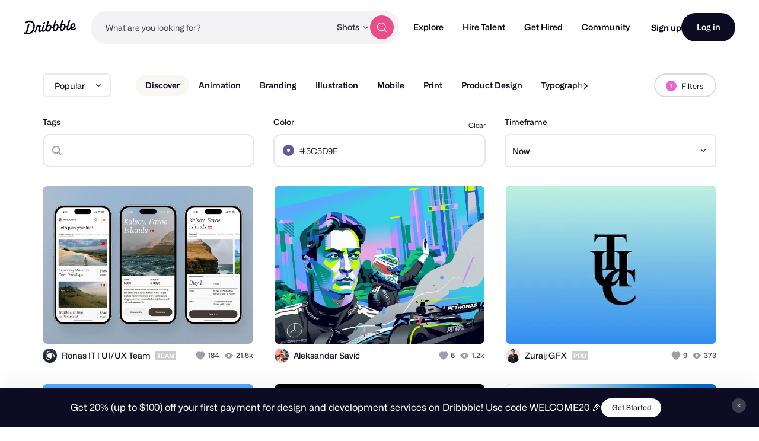

--- FILE ---
content_type: application/javascript
request_url: https://cdn.dribbble.com/assets/vite/assets/project-cost-breakdown-e5c2ce24.js
body_size: 713
content:
import{d as l}from"./debounce-01590c98.js";import{g as c}from"./request-e0109385.js";const h={init(){window.projectCostBreakdownInitialized||(this.fetchAbortController=null,window.projectCostBreakdownInitialized=!0,this.bindListeners())},getClosestBreakdownContainer(t){return t.closest("[data-project-breakdown]")},getMilestoneSelect(t){return t==null?void 0:t.querySelector("[data-project-breakdown-milestone-select]")},bindListeners(){document.addEventListener("click",t=>{var r,i;const o=(r=t.target.closest("[data-project-breakdown-set-mode]"))==null?void 0:r.getAttribute("data-project-breakdown-set-mode");o&&((i=this.getClosestBreakdownContainer(t.target))==null||i.setAttribute("data-project-breakdown-filter-mode",o))}),document.addEventListener("change",t=>{const o=this.getClosestBreakdownContainer(t.target),r=this.getMilestoneSelect(o);r===t.target&&(o==null||o.querySelectorAll("[data-project-breakdown-milestone-identifier]").forEach(e=>{e.toggleAttribute("hidden",e.getAttribute("data-project-breakdown-milestone-identifier")!==r.value)}))})},refetch:l(async function({form:t,path:o,previewMilestones:r=[],extraParams:i={}}){const e=t==null?void 0:t.querySelector("[data-project-breakdown]"),a=e==null?void 0:e.querySelector("[data-project-breakdown-content-container]"),n=this.getMilestoneSelect(e);if(!(!o||!e||!a))try{this.fetchAbortController&&this.fetchAbortController.abort("fetch cancelled"),this.fetchAbortController=new AbortController,e.setAttribute("loading","");const s=await fetch(o,{method:"POST",body:JSON.stringify({preview_milestones:r,selected_milestone_identifier:n!=null&&n.hasAttribute("hidden")?null:n==null?void 0:n.value,...i}),headers:{"X-Requested-With":"XMLHttpRequest","Content-Type":"application/json","X-CSRF-Token":c()},signal:this.fetchAbortController.signal});a.innerHTML=await s.text()}catch(s){s.name!=="AbortError"&&console.warn(s)}finally{e==null||e.removeAttribute("loading")}},200)};export{h as P};
//# sourceMappingURL=project-cost-breakdown-e5c2ce24.js.map
